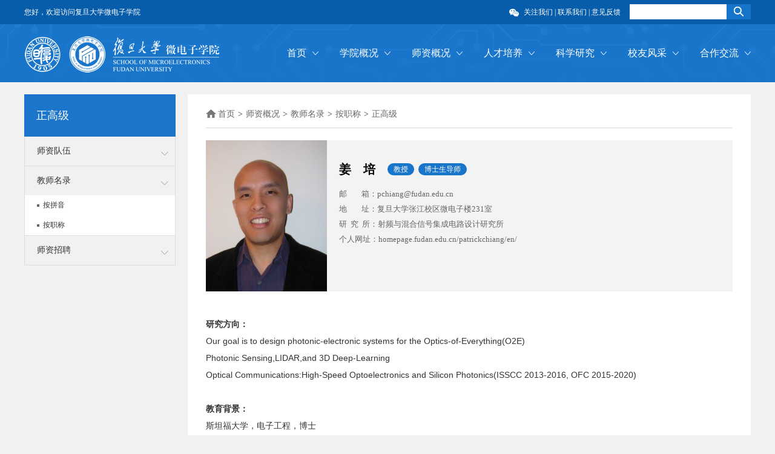

--- FILE ---
content_type: text/html
request_url: https://sme.fudan.edu.cn/5f/e4/c31133a352228/page.htm
body_size: 6233
content:
<!DOCTYPE html>
<html  class="webplus-page"  >
<head>
<meta charset="utf-8" />
<meta http-equiv="X-UA-Compatible" content="IE=edge,chrome=1"/>
<meta name="viewport" content="width=device-width,user-scalable=0,initial-scale=1.0, minimum-scale=1.0, maximum-scale=1.0"/>
<title>姜　培</title>
<meta name="keywords" content="复旦大学微电子学院">
<meta name="description" content="复旦大学" >
<meta name="description" content="研究方向：Ourgoalistodesignphotonic-electronicsystemsfortheOptics-of-Everything(O2E)PhotonicSensing,LIDAR,and3DDeep-LearningOpticalCommunications:High-SpeedOptoelectronicsandSiliconPhotonics(ISSCC2013-2016,OFC2015-2020)教育背景：斯坦福大学，电子工程，博士斯坦福大学，物理学，硕士加利福尼亚大学伯克利分校，电子工程与计算机科学，本科学术经历：2013年3月-至今复旦大学，教授2006年9月-2019年9俄勒冈州立大学，助理教授/副教授荣誉称号：“杰出青年教授奖”，美国国家科学基金会，模拟辅助传感和修复实现接近阈值的计算，2012最佳论文奖，IEEE定制集成电路会议，“一种由RF能量采集供电的近阈值多节点无线体域网络传感器”，2012“EarlyCAREERAward”，美国能源部，“可持续硅：用于极端规模计算的高效节能VLSI接口(Acceptancerate4%;750,000/5" />

<link type="text/css" href="/_css/_system/system.css" rel="stylesheet"/>
<link type="text/css" href="/_js/_portletPlugs/sudyNavi/css/sudyNav.css" rel="stylesheet" />
<link type="text/css" href="/_js/_portletPlugs/datepicker/css/datepicker.css" rel="stylesheet" />
<link type="text/css" href="/_js/_portletPlugs/simpleNews/css/simplenews.css" rel="stylesheet" />

<script language="javascript" src="/_js/jquery.min.js" sudy-wp-context="" sudy-wp-siteId="716"></script>
<script language="javascript" src="/_js2/loadStyle.js" sys-path="/_upload/site/1/style/71/71.css"  site-path="/_upload/site/02/cc/716/style/796/796.css" ></script>
<script language="javascript" src="/_js2/grayscale.js"   ></script>
<script language="javascript" src="/_js/jquery.sudy.wp.visitcount.js"></script>
<script type="text/javascript" src="/_js/_portletPlugs/sudyNavi/jquery.sudyNav.js"></script>
<script type="text/javascript" src="/_js/_portletPlugs/datepicker/js/jquery.datepicker.js"></script>
<script type="text/javascript" src="/_js/_portletPlugs/datepicker/js/datepicker_lang_HK.js"></script>
<script type="text/javascript" src="/_upload/tpl/0d/29/3369/template3369/extends/extends.js"></script>
<link rel="stylesheet" href="/_upload/tpl/0d/29/3369/template3369/css/style_1.css" />
<link rel="stylesheet" href="/_upload/tpl/0d/29/3369/template3369/wzy.css" />
<link rel="stylesheet" href="/_upload/tpl/0d/29/3369/template3369/css/common.css" />
<link href="/_upload/tpl/0d/29/3369/template3369/css/layui.css" type="text/css" rel="stylesheet"/>
<link rel="stylesheet" href="/_upload/tpl/0d/29/3369/template3369/mobile.css" type="text/css"/>
<link rel="stylesheet" href="/_upload/tpl/0d/29/3369/template3369/media.css" type="text/css"/>
</head>
<body>
<div class="wrapper header">
  <div class="topbar">
    <div class="w1200 inner clearfix">
      <div class="mod clearfix">
        <div class="welcome fl">您好，欢迎访问复旦大学微电子学院</div>
        <div class="search fr">
          <div frag="窗口01" portletmode="search"><div class="wp-search clearfix">
              <form action="/_web/_search/api/search/new.rst?locale=zh_CN&request_locale=zh_CN&_p=YXM9NzE2JnQ9MzM2OSZkPTExMTkxJnA9MyZmPTI5NTYyJmE9MCZtPVNOJnxibm5Db2x1bW5WaXJ0dWFsTmFtZT0yOTU2MiY_" method="post" target="_blank">
                
                  <input name="keyword" class="search-title text fl" type="text" value="" onblur="if(this.value == '') { this.value = ''; }" onfocus="if(this.value == '') { this.value = ''; }" placeholder=""/>
                
                
                  <input name="submit" class="search-submit submit fl" id="btnSearch" type="submit" value=""/>
                
              </form>
            </div></div>
        </div>
        <div class="link fr"> <img src="/_upload/tpl/0d/29/3369/template3369/picture/icon-wx.png" class="wx-icon">
          <div frag="窗口02" class="gzwm"><div id="wp_news_w02"> 
 
             
            <a class="topwx" href="javascript:void(0);"> <a href='/ba/c6/c29556a309958/page.htm' target='_blank' title='关注我们'>关注我们</a>
            <div class="wx-fix"> <img src="/_upload/article/images/ef/c5/bbf5b6b24d6183c89ee1e5fc64cb/f2a6e5b4-4801-4d86-9569-b080099f31aa.png"> </div>
            </a> 
             
          </div> 
</div>
          <div class="site-rale" frag="窗口03"> 
            
            
            <ul data-nav-aside='{"title":"语言","index":1}'>
              
              <li class="links i1"> <span class="v_line">|</span> <a href="/29557/list.htm" title="联系我们">联系我们</a></li>
              
              <li class="links i2"> <span class="v_line">|</span> <a href="/29558/list.htm" title="意见反馈">意见反馈</a></li>
              
            </ul>
             
            
          </div>
        </div>
      </div>
    </div>
  </div>
</div>
<div class="wrapper nav_o">
  <div class="w1200 inner clearfix">
    <div class="mod clearfix"> <a class="navi-aside-toggle"></a>
      <div class="logo sitelogo fl" frag="窗口04" portletmode="simpleSiteAttri"> <a href="/main.htm"><img src="/_upload/tpl/0d/29/3369/template3369/picture/logo.png"></a> </div>
      <div class="nav wp-navi  fr">
        <div class="inner">
          <div class="navlist">
            <div class="wp-window" frag="窗口1">
               
                
                <ul class="wp-menu" data-nav-aside='{"title":"导航","index":0}'>
                  
                  <li class="menu-item i1"><a class="menu-link" href="http://sme.fudan.edu.cn/main.htm" target="_self">首页</a> 
                     
                  </li>
                  
                  <li class="menu-item i2"><a class="menu-link" href="/29349/list.htm" target="_self">学院概况</a> 
                     
                    <em class="menu-switch-arrow"></em>
                    <ul class="sub-menu topsnav">
                      
                      <li class="sub-item i2-1"><a class="sub-link" href="/29580/list.htm" target="_self">学院简介</a></li>
                      
                      <li class="sub-item i2-2"><a class="sub-link" href="/29581/list.htm" target="_self">现任领导</a></li>
                      
                      <li class="sub-item i2-3"><a class="sub-link" href="/29582/list.htm" target="_self">治理架构</a></li>
                      
                      <li class="sub-item i2-4"><a class="sub-link" href="/29583/list.htm" target="_self">职能部门</a></li>
                      
                    </ul>
                     
                  </li>
                  
                  <li class="menu-item i3"><a class="menu-link" href="/29350/list.htm" target="_self">师资概况</a> 
                     
                    <em class="menu-switch-arrow"></em>
                    <ul class="sub-menu topsnav">
                      
                      <li class="sub-item i3-1"><a class="sub-link" href="/29560/list.htm" target="_self">师资队伍</a></li>
                      
                      <li class="sub-item i3-2"><a class="sub-link" href="http://sme.fudan.edu.cn/apy/list.htm" target="_self">教师名录</a></li>
                      
                      <li class="sub-item i3-3"><a class="sub-link" href="/29563/list.htm" target="_self">师资招聘</a></li>
                      
                    </ul>
                     
                  </li>
                  
                  <li class="menu-item i4"><a class="menu-link" href="/29351/list.htm" target="_self">人才培养</a> 
                     
                    <em class="menu-switch-arrow"></em>
                    <ul class="sub-menu topsnav">
                      
                      <li class="sub-item i4-1"><a class="sub-link" href="/29587/list.htm" target="_self">本科生教育</a></li>
                      
                      <li class="sub-item i4-2"><a class="sub-link" href="/29588/list.htm" target="_self">研究生教育</a></li>
                      
                      <li class="sub-item i4-3"><a class="sub-link" href="/29589/list.htm" target="_self">招生信息</a></li>
                      
                      <li class="sub-item i4-4"><a class="sub-link" href="/29590/list.htm" target="_self">学生风采</a></li>
                      
                      <li class="sub-item i4-5"><a class="sub-link" href="/29591/list.htm" target="_self">生涯发展</a></li>
                      
                      <li class="sub-item i4-6"><a class="sub-link" href="/29592/list.htm" target="_self">实践基地</a></li>
                      
                    </ul>
                     
                  </li>
                  
                  <li class="menu-item i5"><a class="menu-link" href="/29352/list.htm" target="_self">科学研究</a> 
                     
                    <em class="menu-switch-arrow"></em>
                    <ul class="sub-menu topsnav">
                      
                      <li class="sub-item i5-1"><a class="sub-link" href="/29430/list.htm" target="_self">平台建设</a></li>
                      
                      <li class="sub-item i5-2"><a class="sub-link" href="/29431/list.htm" target="_self">研究进展</a></li>
                      
                      <li class="sub-item i5-3"><a class="sub-link" href="/29432/list.htm" target="_self">讲座信息</a></li>
                      
                      <li class="sub-item i5-4"><a class="sub-link" href="/29433/list.htm" target="_self">资讯动态</a></li>
                      
                    </ul>
                     
                  </li>
                  
                  <li class="menu-item i6"><a class="menu-link" href="/29353/list.htm" target="_self">校友风采</a> 
                     
                    <em class="menu-switch-arrow"></em>
                    <ul class="sub-menu topsnav">
                      
                      <li class="sub-item i6-1"><a class="sub-link" href="/29593/list.htm" target="_self">母校发展</a></li>
                      
                      <li class="sub-item i6-2"><a class="sub-link" href="/29594/list.htm" target="_self">校友动态</a></li>
                      
                      <li class="sub-item i6-3"><a class="sub-link" href="/29595/list.htm" target="_self">校友合影</a></li>
                      
                    </ul>
                     
                  </li>
                  
                  <li class="menu-item i7"><a class="menu-link" href="/29354/list.htm" target="_self">合作交流</a> 
                     
                    <em class="menu-switch-arrow"></em>
                    <ul class="sub-menu topsnav">
                      
                      <li class="sub-item i7-1"><a class="sub-link" href="/29602/list.htm" target="_self">社会服务</a></li>
                      
                      <li class="sub-item i7-2"><a class="sub-link" href="/29603/list.htm" target="_self">国际会议</a></li>
                      
                      <li class="sub-item i7-3"><a class="sub-link" href="/29604/list.htm" target="_self">引智基地</a></li>
                      
                    </ul>
                     
                  </li>
                  
                </ul>
                 
              
            </div>
          </div>
        </div>
      </div>
    </div>
  </div>
</div>
<!--aside导航-->
<div class="wp-navi-aside" id="wp-navi-aside">
  <div class="aside-inner">
    <div class="navi-aside-wrap"></div>
  </div>
  <div class="navi-aside-mask"></div>
</div>
<div class="wrapper page">
  <div class="w1200 inner clearfix">
    <div class="mod clearfix">
    <div class="page-l col_menu fl">
        <div class="col_menu_head">
          <div class="top" frag="窗口3" portletmode="simpleColumnAttri">正高级</div>
          <a class="column-switch"></a> </div>
        <div class="col_menu_con" frag="面板4">            
        <div class="leftnav col_list" frag="窗口4" portletmode="simpleColumnList">
                 
        
          <ul class="wp_listcolumn">
            
            <li class="wp_column column-1 "> <a class="class column-1 " target="_self" href="/29560/list.htm">师资队伍</a>
             
            </li>
            
            <li class="wp_column column-2 parent"> <a class="class column-2 parent" target="_self" href="http://sme.fudan.edu.cn/apy/list.htm">教师名录</a>
            
              <div class="sub_list drop"> 
              
              <a class="class column-2-1 " target="_self" href="/apy/list.htm">按拼音</a>
              
              <a class="class column-2-2 parent" target="_self" href="/azc_31108/list.htm">按职称</a>
              
                </div>
               
            </li>
            
            <li class="wp_column column-3 "> <a class="class column-3 " target="_self" href="/29563/list.htm">师资招聘</a>
             
            </li>
            
          </ul>
           
         
        </div></div>
      </div>
    <div class="col_news fr">
      <div class="page-r">
      <div class="path" frag="窗口5" portletmode="simpleColumnAttri"> <a href="/main.htm" target="_self">首页</a><span class='possplit'>&nbsp;&nbsp;</span><a href="/29350/list.htm" target="_self">师资概况</a><span class='possplit'>&nbsp;&nbsp;</span><a href="http://sme.fudan.edu.cn/apy/list.htm" target="_self">教师名录</a><span class='possplit'>&nbsp;&nbsp;</span><a href="/azc_31108/list.htm" target="_self">按职称</a><span class='possplit'>&nbsp;&nbsp;</span><a href="/31133/list.htm" target="_self">正高级</a> </div>
      <div class="newscontent" frag="窗口6" portletmode="simpleArticleAttri">       
<div class="wzzd clearfix">
<div class="news_imgs"><img src='/_upload/article/images/31/07/f04f5149438eb8001eb9f083f180/5aaba526-a871-4707-b285-c3ef103a03d1_s.jpg'  /></div>

<div class="news_wz">
<div class="news_con">
<div class="top2 ">
<div class="news_title">姜　培</div>
<div class="bq">
<div class="bqzd">
<span class="zcbt">教授</span>
<span class="zcbt">博士生导师</span>
<span class="zcbt"></span>
</div>
</div>
</div>
<div class="dbxx"><div class="t1">电&nbsp;&nbsp;&nbsp;&nbsp;&nbsp;&nbsp;&nbsp;&nbsp;话：</div><div class="t2"></div></div>
<div class="dbxx"><div class="t3">邮&nbsp;&nbsp;&nbsp;&nbsp;&nbsp;&nbsp;&nbsp;&nbsp;箱：</div><div class="t4">pchiang@fudan.edu.cn</div></div>
<div class="dbxx"><div class="t5">地&nbsp;&nbsp;&nbsp;&nbsp;&nbsp;&nbsp;&nbsp;&nbsp;址：</div><div class="t6">复旦大学张江校区微电子楼231室</div></div>
<div class="dbxx"><div class="t7">研&nbsp;&nbsp;究&nbsp;&nbsp;所：</div><div class="t8">射频与混合信号集成电路设计研究所</div></div>
<div class="dbxx">个人网址：homepage.fudan.edu.cn/patrickchiang/en/</div>
</div>
</div>

</div>




        <div class="news-content">
        <div class='wp_articlecontent'><p style="padding:0px;color:#333333;font-family:microsoft yahei, simsun, arial,helvetica,sans-serif;font-size:14px;text-align:justify;background-color:#ffffff;margin-top:0px;margin-bottom:0px;"><strong style="margin:0px;padding:0px;">研究方向：</strong></p><p style="padding:0px;color:#333333;font-family:microsoft yahei, simsun, arial,helvetica,sans-serif;font-size:14px;text-align:justify;background-color:#ffffff;margin-top:0px;margin-bottom:0px;">Our goal is to design photonic-electronic systems for the Optics-of-Everything(O2E)</p><p style="padding:0px;color:#333333;font-family:microsoft yahei, simsun, arial,helvetica,sans-serif;font-size:14px;text-align:justify;background-color:#ffffff;margin-top:0px;margin-bottom:0px;">Photonic Sensing,LIDAR,and 3D Deep-Learning</p><p style="padding:0px;color:#333333;font-family:microsoft yahei, simsun, arial,helvetica,sans-serif;font-size:14px;text-align:justify;background-color:#ffffff;margin-top:0px;margin-bottom:0px;">Optical Communications:High-Speed Optoelectronics and Silicon Photonics(ISSCC 2013-2016, OFC 2015-2020)</p><p style="padding:0px;color:#333333;font-family:microsoft yahei, simsun, arial,helvetica,sans-serif;font-size:14px;text-align:justify;background-color:#ffffff;margin-top:0px;margin-bottom:0px;"><br style="margin:0px;padding:0px;" /></p><p style="padding:0px;color:#333333;font-family:microsoft yahei, simsun, arial,helvetica,sans-serif;font-size:14px;text-align:justify;background-color:#ffffff;margin-top:0px;margin-bottom:0px;"><strong style="margin:0px;padding:0px;">教育背景：</strong></p><p style="padding:0px;color:#333333;font-family:microsoft yahei, simsun, arial,helvetica,sans-serif;font-size:14px;text-align:justify;background-color:#ffffff;margin-top:0px;margin-bottom:0px;">斯坦福大学，电子工程，博士</p><p style="padding:0px;color:#333333;font-family:microsoft yahei, simsun, arial,helvetica,sans-serif;font-size:14px;text-align:justify;background-color:#ffffff;margin-top:0px;margin-bottom:0px;">斯坦福大学，物理学，硕士</p><p style="padding:0px;color:#333333;font-family:microsoft yahei, simsun, arial,helvetica,sans-serif;font-size:14px;text-align:justify;background-color:#ffffff;margin-top:0px;margin-bottom:0px;">加利福尼亚大学伯克利分校，电子工程与计算机科学，本科</p><p style="padding:0px;color:#333333;font-family:microsoft yahei, simsun, arial,helvetica,sans-serif;font-size:14px;text-align:justify;background-color:#ffffff;margin-top:0px;margin-bottom:0px;"><br style="margin:0px;padding:0px;" /></p><p style="padding:0px;color:#333333;font-family:microsoft yahei, simsun, arial,helvetica,sans-serif;font-size:14px;text-align:justify;background-color:#ffffff;margin-top:0px;margin-bottom:0px;"><strong style="margin:0px;padding:0px;">学术经历：</strong></p><p style="padding:0px;color:#333333;font-family:microsoft yahei, simsun, arial,helvetica,sans-serif;font-size:14px;text-align:justify;background-color:#ffffff;margin-top:0px;margin-bottom:0px;"><span class="date" style="margin:2px 5px 2px 0px;padding:2px 8px;display:inline-block;width:170px;background:rgba(238, 238, 238, 0.933);border-radius:2px;color:#444444;">2013年3月-至今</span>复旦大学，教授</p><p style="padding:0px;color:#333333;font-family:microsoft yahei, simsun, arial,helvetica,sans-serif;font-size:14px;text-align:justify;background-color:#ffffff;margin-top:0px;margin-bottom:0px;"><span class="date" style="margin:2px 5px 2px 0px;padding:2px 8px;display:inline-block;width:170px;background:rgba(238, 238, 238, 0.933);border-radius:2px;color:#444444;">2006年9月-2019年9</span>俄勒冈州立大学，助理教授/副教授</p><p style="padding:0px;color:#333333;font-family:microsoft yahei, simsun, arial,helvetica,sans-serif;font-size:14px;text-align:justify;background-color:#ffffff;margin-top:0px;margin-bottom:0px;"><br style="margin:0px;padding:0px;" /></p><p style="padding:0px;color:#333333;font-family:microsoft yahei, simsun, arial,helvetica,sans-serif;font-size:14px;text-align:justify;background-color:#ffffff;margin-top:0px;margin-bottom:0px;"><strong style="margin:0px;padding:0px;">荣誉称号：</strong></p><p style="padding:0px;color:#333333;font-family:microsoft yahei, simsun, arial,helvetica,sans-serif;font-size:14px;text-align:justify;background-color:#ffffff;margin-top:0px;margin-bottom:0px;">“杰出青年教授奖”， 美国国家科学基金会，模拟辅助传感和修复实现接近阈值的计算，2012</p><p style="padding:0px;color:#333333;font-family:microsoft yahei, simsun, arial,helvetica,sans-serif;font-size:14px;text-align:justify;background-color:#ffffff;margin-top:0px;margin-bottom:0px;">最佳论文奖，IEEE定制集成电路会议，“一种由RF能量采集供电的近阈值多节点无线体域网络传感器”，2012</p><p style="padding:0px;color:#333333;font-family:microsoft yahei, simsun, arial,helvetica,sans-serif;font-size:14px;text-align:justify;background-color:#ffffff;margin-top:0px;margin-bottom:0px;">“Early CAREER Award”， 美国能源部，“可持续硅：用于极端规模计算的高效节能VLSI接口(Acceptance rate &lt; 4%; 750,000/5-years.)”，2010</p><p style="padding:0px;color:#333333;font-family:microsoft yahei, simsun, arial,helvetica,sans-serif;font-size:14px;text-align:justify;background-color:#ffffff;margin-top:0px;margin-bottom:0px;"><br style="margin:0px;padding:0px;" /></p><p style="padding:0px;color:#333333;font-family:microsoft yahei, simsun, arial,helvetica,sans-serif;font-size:14px;text-align:justify;background-color:#ffffff;margin-top:0px;margin-bottom:0px;"><strong style="margin:0px;padding:0px;">科研获奖：</strong></p><p style="padding:0px;color:#333333;font-family:microsoft yahei, simsun, arial,helvetica,sans-serif;font-size:14px;text-align:justify;background-color:#ffffff;margin-top:0px;margin-bottom:0px;">发表200 +会议/期刊/专利（20 ISSCC/JSSC论文）</p><p style="padding:0px;color:#333333;font-family:microsoft yahei, simsun, arial,helvetica,sans-serif;font-size:14px;text-align:justify;background-color:#ffffff;margin-top:0px;margin-bottom:0px;">部分专利获得：40+ National/International Patents</p><p><br /></p></div>
        </div>
 
      </div></div>
    </div>
  </div>
</div></div>
<div class="wrapper footer">
  <div class="w1200 inner clearfix">
    <div class="mod clearfix">
      <div class="fl">
        <div class="f-nav" frag="窗口91"> 
           
          <span class="v_line i1">|</span> <a href="/29349/list.htm" title="学院概况">学院概况 </a> 
           
          <span class="v_line i2">|</span> <a href="/29560/list.htm" title="师资队伍">师资队伍 </a> 
           
          <span class="v_line i3">|</span> <a href="/29351/list.htm" title="人才培养">人才培养 </a> 
           
          <span class="v_line i4">|</span> <a href="/29352/list.htm" title="科学研究">科学研究 </a> 
           
          <span class="v_line i5">|</span> <a href="/29353/list.htm" title="校友风采">校友风采 </a> 
           
          <span class="v_line i6">|</span> <a href="/29354/list.htm" title="合作交流">合作交流 </a> 
           
        </div>
        <div style="color: #bbbbbb;" frag="窗口92"><!-- No Data --></div>
        <div class="copy" frag="窗口93" portletmode="simpleSiteAttri">
          <p style="padding-top:10px;font-size:12px">Copyright© 2018-2020 复旦大学微电子学院</p>
        </div>
      </div>
      <div class="fr" frag="窗口94"><div id="wp_news_w94"> 
 
         
        <img src="/_upload/article/images/ed/1b/b79726e04ca3b90b19292e0f16c2/c76f0765-f722-4049-8948-378d30f0fe77.jpg" alt="微信关注我们">
        <p>微信关注我们</p>
         
      </div> 
</div>
    </div>
  </div>
</div>
<script>
//更新次数
setInfoViewNums("1150", "#visiternums");
			
$(window).scroll(function(){
				var top=$(document).scrollTop();
				console.log(top);
				if(top>400){
					$('.page-l').addClass('page-l-fixed')
				}
				else{
					$('.page-l').removeClass('page-l-fixed')
				}
			});
		</script>
</body>
<script type="text/javascript" src="/_upload/tpl/0d/29/3369/template3369/js/app.js"></script> 
<script type="text/javascript">
$(function(){
	// 初始化SDAPP
	new SDAPP({
		"menu":{
			type:"slide,aside"
		}
	});
});
var temp = $('.t2').html();
if (temp == '') {
//隐藏你想隐藏的DIV
//例子
$('.t1').hide()
}
</script>
<script type="text/javascript">
$(function(){
    $(".possplit").html(">");
})

var temp = $('.t4').html();
if (temp == '') {
//隐藏你想隐藏的DIV
//例子
$('.t3').hide()
}
</script>
<script type="text/javascript">
$(function(){
    $(".possplit").html(">");
})
var temp = $('.t6').html();
if (temp == '') {
//隐藏你想隐藏的DIV
//例子
$('.t5').hide()
}
</script>
<script type="text/javascript">
$(function(){
    $(".possplit").html(">");
})
var temp = $('.t8').html();
if (temp == '') {
//隐藏你想隐藏的DIV
//例子
$('.t7').hide()
}
</script>
<script type="text/javascript">
$(function(){
    $(".possplit").html(">");
})
</script>
</html>

 <img src="/_visitcount?siteId=716&type=3&articleId=352228" style="display:none" width="0" height="0"/>

--- FILE ---
content_type: text/css
request_url: https://sme.fudan.edu.cn/_upload/tpl/0d/29/3369/template3369/css/style_1.css
body_size: 4837
content:

body {font:14px/1.8 "microsoft yahei","Simsun","arial,helvetica,sans-serif" !important;color:#333;background:#f1f1f1;}
* {margin:0;padding:0;}
a {outline:0;text-decoration:none;color:#333;}
a:hover {color:#085DAB !important;}
img {border:0;vertical-align:middle;outline:0;}
h1,h2,h3 {font-weight:normal;}
ul,li {list-style-type:none;}
.clearfix {zoom:1;}
.clearfix:after {clear:both;content:'';display:block;width:0;height:0;visibility:hidden;}
.w1200 {width:1200px;margin:0 auto;position:relative;}
.fl {float:left;}
.fr {float:right;}
.header {position:relative;z-index:1111;}
.topbar {height:40px;line-height:40px;font-size:12px;background:#085dab;color:#fff;}
.topbar a {color:#fff;}
.topbar a:hover {color:#fff !important;}
.wx-icon {margin-top:0px;margin-right:5px;}
.topbar .link {margin-right:15px;position:relative;}
.topbar .search .text {width:150px;height:25px;padding:0 5px;border:0;outline:0;}
.topbar .search {margin-top:7px;}
.topbar .search .submit {width:40px;height:25px;background:#1575ca url(../images/icon-search.png) no-repeat;outline:0;border:0;cursor:pointer;}
.topbar .search .submit:hover {background:#1d87e4 url(../images/icon-search.png) no-repeat;}
.nav_o {height:96px;background:#1875ca url(../images/navbg.png) no-repeat center center;position:relative;z-index:10;}
.nav_o .logo img {margin-top:20px;}
.nav .navlist {font-size:16px;margin-top:33px;}
.nav .navlist li.menu-item {float:left;background:url(../images/nav-arrow.png) no-repeat center right;padding:0 20px;height:30px;line-height:30px;position:relative;margin-left:15px;}
.nav .navlist li.menu-item a {color:#fff;}
.nav .navlist li.menu-item a:hover {color:#cde3f7 !important;}
.nav .navlist li.menu-item .topsnav {position:absolute;background:#1875ca;left:0;right:0;font-size:14px;text-align:center;top:30px;display:none;}
.nav .navlist li.menu-item:hover .topsnav {display:block;}
.nav .navlist li.menu-item .topsnav a {display:block;line-height:36px;height:36px;}
.slider {position:relative;}
.slider .bd ul {width:100% !important;}
.slider .bd li {width:100% !important;height:500px;overflow:hidden;text-align:center;}
.slider .bd li a {display:block;height:500px;}
.slider .bd li .title {color:#fff;height:46px;line-height:46px;font-size:18px;background:url(../images/slider-titlebg.png) repeat-x;position:absolute;bottom:0;width:100%;text-align:left;}
.slider .hd {position:absolute;width:100%;text-align:center;font-size:0;bottom:56px;line-height:11px;}
.slider .hd li {display:inline-block;*display:inline;*zoom:1;margin:0 3px;width:11px;height:11px;cursor:pointer;border-radius:50%;background:#aaaaaa;}
.slider .hd li.on {background:#eeeeee;color:#fff;}
.title {border-bottom:1px solid #ddd;height:39px;line-height:39px;}
.title h3 {font-size:20px;font-weight:normal;border-bottom:1px solid #1b75ca;margin-bottom:-1px;}
.title a img {padding:10px;}
.section1 {padding:20px 30px;background:#fff;margin-bottom:30px;}
.section1 ul li {float:left;line-height:30px;width:250px;margin-right:46px;margin-top:30px;}
.section1 .hd {position:absolute;left:120px;top:27px;}
.section1 .pageState {font-size:12px;margin-right:10px;color:#999;}
.section1 .hd .prev,.section1 .hd .next {display:block;width:5px;height:9px;float:right;margin-right:5px;margin-top:10px;overflow:hidden;cursor:pointer;background:url(../images/arrow.png) 0 0 no-repeat;}
.section1 .hd .next {background-position:0 -50px;}
.section1 .hd .prevStop {background-position:-60px 0;}
.section1 .hd .nextStop {background-position:-60px -50px;}
.section1 .hd ul {float:right;overflow:hidden;zoom:1;margin-top:10px;zoom:1;}
.section1 .hd ul li {float:left;width:9px;height:9px;overflow:hidden;margin-right:5px;text-indent:-999px;cursor:pointer;background:url(../images/icocircle.png) 0 -9px no-repeat;line-height:inherit;margin-top:0;}
.section1 .hd ul li.on {background-position:0 0;}
.section1 .bd {width:1140px;overflow:hidden;}
.section1 ul li img {width:250px;height:166px;}
.section1 ul li a {display:block;}
.section1 ul li:hover h3 {color:#085DAB;}
.section1 ul li p {font-size:12px;color:#666;}
.section1 ul li h3 {line-height:1.5;margin:10px 0 5px 0;font-size:14px;height:42px;overflow:hidden;}
.section2 {margin-bottom:30px;}
.s2-1 {padding:20px 30px;background:#fff;width:590px;}
.s2-1 ul li {margin-top:20px;}
.s2-1 ul li .date1 {width:80px;height:30px;text-align:center;line-height:30px;background:#1b75ca;color:#fff;}
.s2-1 ul li .date2 {width:78px;height:29px;text-align:center;line-height:30px;border:1px solid #ddd;border-top:0;}
.s2-1 ul li .date {width:80px;}
.s2-1 ul li .content {width:500px;position:relative;}
.s2-1 ul li .content a {display:block;overflow:hidden;width:470px;}
.s2-1 ul li .content span {background:#da3838;font-size:12px;margin-right:4px;color:#fff;padding:0 4px;}
.s2-1 ul li p {height:25px;overflow:hidden;color:#666;}
.s2-2 {padding:20px 30px;background:#fff;width:460px;height:280px;background:#fff url(../images/jiangzuo.png) no-repeat top right;}
.s2-2 ul li {margin-top:12px;margin-left:10px;}
.s2-2 ul li a {padding-left:15px;height:25px;overflow:hidden;display:block;background:url(../images/jz-dot.png) no-repeat center left;}
.s2-2 ul li p {padding-left:15px;color:#666;font-size:12px;}
.s3-1 {padding:20px 30px;background:#fff;width:590px;}
.s3-2 {padding:20px 30px;background:#fff;width:460px;}
.s3-1 li {height:40px;margin-top:20px;}
.s3-1 li .tag {width:84px;height:40px;line-height:40px;background:#c4dff9;color:#0058ac;text-align:center;}
.s3-1 li .date {color:#666;height:40px;line-height:40px;}
.s3-1 li a {line-height:24px;height:24px;overflow:hidden;margin:6px 0;display:block;width:400px;margin-left:10px;}
.s3-2 ul li {width:115px;float:left;height:160px;background:#1875ca;margin-top:20px;text-align:center;color:#fff;}
.s3-2 ul li a {display:block;}
.s3-2 ul li img {margin-top:40px;margin-bottom:10px;}
.s3-2 ul li p {color:#fff;}
.s3-2 ul li.sec p {color:#555;}
.s3-2 ul li:hover {background:#085dab;}
.s3-2 ul li.sec {background:#eeeeee;}
.s3-2 ul li.sec:hover {background:#ddd;}
.title a {background:url(../images/icon-right.png) no-repeat center center;display:block;width:10px;height:20px;padding:10px;}
.title a:hover {background:url(../images/icon-right-on.png) no-repeat center center;}
.f-link {padding:20px 30px;background:#fff;margin-top:30px;margin-bottom:30px;}
.f-link li {float:left;padding-left:40px;line-height:32px;height:32px;margin-right:30px;background:url(../images/icon-link.png) no-repeat center left;margin-top:20px;}
.link li:hover {background:url(../images/icon-link-on.png) no-repeat center left;}
.footer {padding:30px 0;background:#333333;}
.footer .fl {width:800px;}
.footer .fr {width:400px;text-align:right;color:#bbb;}
.footer .f-nav {color:#bbbbbb;margin-bottom:10px;}
.footer .f-nav a {color:#bbbbbb;}
.footer .f-nav a:hover {color:#fff !important;}
.footer .copy {color:#777777;}
.fixnav {position:fixed;z-index:2222;right:0;top:50%;background:#fff;padding-bottom:0;margin-top:-200px;box-shadow:0px 0px 10px 0px rgba(0,0,0,0.2);}
.fixnav .toplink {display:block;padding:6px;}
.fixnav img {width:160px;height:80px;border:1px solid #fff;}
.fixnav .toplink:hover {background:#eee;}
.fixnav .close-fixnav {display:block;background:#eee;text-align:center;color:#999;padding:2px 0;font-size:12px;}
.wx-fix {position:absolute;top:40px;z-index:222;left:-10px;padding:5px;background:#fff;display:none;}
.topwx:hover .wx-fix {display:block;}
.page {margin:20px 0;}
.page-l {width:250px;}
.page-l .top {height:70px;line-height:70px;background:#1b75ca;padding:0 20px;font-size:18px;color:#fff;}
.leftnav {border-left:1px solid #ddd;border-right:1px solid #ddd;border-bottom:1px solid #ddd;}
.leftnav ul li {line-height:48px;border-top:1px solid #ddd;background-image:url(../images/left-nav-arrow-down.png);background-repeat:no-repeat;background-position:225px 25px;}
.leftnav ul li.on {background-image:url(../images/left-nav-arrow-up.png);}
.leftnav ul li.this {background-color:#e8e8e8;}
.leftnav ul li.this a {color:#0058AC;}
.leftnav ul li a {display:block;padding-left:20px;padding-right:40px;}
.leftnav ul li a.on {color:#085DAB !important;}
.leftnav ul li:first-child {border-top:0;}
.leftnav ul li .drop {background:#fff;}
.leftnav ul li .drop a {background:url(../images/leftnavdot.png) no-repeat center left;margin-left:20px;display:block;font-size:12px;margin-top:0;line-height:1.8;padding:6px 20px 6px 10px;overflow:hidden;}
.page-r {padding:20px 30px;background:#fff;min-height:600px;}
.page-r {text-align:justify;}
.path .home {background:url(../images/icon-home.png) no-repeat center left;padding-left:20px;}
.path a {color:#666;}
.path a:hover {color:#085dab;}
.path {border-bottom:1px solid #ddd;padding-bottom:10px;}
.newslist {padding:15px 0;}
.newslist li {background:url(../images/leftnavdot.png) no-repeat center left;padding-left:12px;line-height:48px;border-top:1px dashed #ddd;margin:0 5px;}
.newslist li:first-child {border-top:0;}
.newslist li a {display:block;width:80%;overflow:hidden;height:48px;white-space: nowrap;overflow: hidden;text-overflow: ellipsis;}
.newslist li .fll:hover {color:#000 !important;}
.newslist li .date {display:block;color:#666;}
.pagenav {margin-top:30px;text-align:center;font-size:0;}
.pagenav .no-list {font-size:14px;color:#666;}
.pagenav a {border:1px solid #ddd;padding:2px 8px;display:inline-block;*display:inline;*zoom:1;margin-left:8px;font-size:14px;}
.news-title {font-size:20px;color:#27537d;text-align:center;font-weight:bold;padding:30px 0 10px 0;max-width:650px;margin:0 auto;}
.news-tag {text-align:center;color:#999;margin-bottom:20px;}
.news-content {line-height:2;}
.news-content img {max-width:550px;}
.news-content p {background:transparent !important;}
.news-link {margin:50px 0 20px 0;}
.news-link-line {background:#ececec;line-height:42px;padding:0 10px;margin-bottom:1px;}
.news-link-line a {display:block;float:right;height:42px;overflow:hidden;width:700px;}
.news-link-line a span {color:#0058AC;}
.ab-slider {position:relative;height:320px;overflow:hidden;}
.ab-slider .hd {position:absolute;bottom:20px;right:30px;z-index:11;}
.ab-slider .hd {font-size:0;}
.ab-slider .hd li {width:11px;height:11px;background:#aaa;border-radius:50%;display:inline-block;margin-left:10px;}
.about {margin-top:20px;}
.ab-slider .hd li.on {background:#0058AC;}
.ab-des {position:absolute;bottom:0;background:url('../images/desbg.png') repeat;padding:15px 20px;width:300px;right:0;line-height:20px;}
.ab-des p {font-size:12px;}
.about-content {margin:20px 0;}
.ab-title {font-size:24px;color:#000;margin-bottom:10px;font-weight:300;}
.page-l-fixed {position:fixed;top:0;float:left;}
.leader-table {border-collapse:collapse;border-spacing:0;}
.leader-table th {border-bottom:1px solid #EBEBEB;border-top:1px solid #EBEBEB;font-size:14px;padding:10px 20px;text-align:center;background:#f7f7f7;}
.leader-table td {padding:10px 20px;text-align:center;border:1px solid #eee;border-right:0;}
.leader-table td:first-child {border-left:0;}
.leader-table .atd2 {text-align:justify;width:100px;display:inline-block;height:20px;overflow:hidden;}
.leader-table .atd1 {text-align:justify;width:45px;display:inline-block;height:20px;overflow:hidden;}
.leader-table .adt1i {width:100%;display:inline-block;}
.about-content h3 {margin-top:30px;font-weight:bold;}
.about-content h3:first-child {margin-top:0;}
.about-content p .linkbg {background:url(../images/teachlinkbg.png) no-repeat center right;padding-right:18px;}
.teacher-menu {}
.teacher-menu .index {font-weight:bold;padding:5px 0;margin-top:20px;}
.teacher-menu p {margin:5px 0;}
.teacher-menu a {margin:15px 0;display:block;}
.teacher-menu span {padding:2px 5px;background:#eee;display:inline-block;width:20px;text-align:center;margin-right:10px;}
.tm-title {font-size:16px;font-weight:bold;}
.teacher-menu .index-fir {margin-top:0;}
.tm-title-sec {margin-top:20px;}
.ab-pic-new-title {margin-top:40px;color:#666;border-bottom:1px solid #ddd;padding-bottom:5px;}
.pic-list {margin:20px 0;}
.pic-list li {margin-bottom:30px;}
.pic-list li img {width:180px;height:126px;}
.pic-list li .des {width:670px;}
.pic-list li .des h3 {font-weight:bold;line-height:1.6;}
.pic-list li .des p {}
.booking {background:#f1f1f1;padding:30px 0;}
.booking h3 {padding-bottom:10px;border-bottom:2px solid#da3838;width:80px;}
.booking table {margin:-;}
.booking tr {line-height:32px;}
.booking tr .text {width:25%;padding:6px 15px 6px 0px;text-align:right;font-size:14px;}
.booking tr input[type=text] {height:30px;line-height:30px;outline:0;border:1px solid #ddd;padding:0 10px;width:240px;}
.booking tr input[type=submit] {width:260px;height:36px;background:#1875ca;border:0;outline:0;color:#fff;margin-top:10px;cursor:pointer;}
.booking tr img {position:relative;top:10px;left:2px;}
.booking tr .info {margin-left:5px;color:#DA3838;}
.booking tr .warning {color:#999;}
.booking tr textarea {border-radius:5px;outline:0;padding:5px;border:1px solid #ddd;font-size:14px;width:250px;border-radius:0;}
.teacher-title {text-align:left;padding:10px 15px;font-size:20px;font-weight:bold;color:#000;padding-left:220px;padding-bottom:0;margin-bottom:10px;padding-top:30px;line-height:26px;}
.teacher-left {width:100%;background:#f3f3f3;height:250px;}
.teacher-left img {width:200px;float:left;}
.teacher-info {}
.teacher-right {width:100%;margin-top:30px;}
.teacher-left p {}
.teacher-left p {word-wrap:break-word;word-break:break-all;font-size:13px;padding:0 20px;color:#666;}
.teacher-menu li {width:20%;float:left;}
.teacher-menu li h3 {font-size:14px;font-weight:normal;}
.teacher-menu li p {margin:0;font-size:12px;color:#666;}
.layui-laypage .layui-laypage-curr .layui-laypage-em {background-color:#1875ca !important;}
.teacher-list a {margin-right:50px;display:inline-block;width:56px;text-align:justify;text-justify:inter-ideograph;background:url(../images/teachlinkbg.png) no-repeat center right;padding-right:18px;margin-bottom:5px;height:25px;overflow:hidden;}
.teacher-list a span {display:inline-block !important;width:100% !important;float:inherit !important;}
.teacher-list a.nohref {background:none;cursor:text;}
.teacher-list a:hover {color:#1b75ca;}
.teacher-list a.nohref:hover {color:#333 !important;}
.teacher-list p {overflow:hidden;padding-bottom:10px !important;}
.teacher-list p span {float:left;/* display:block !important;*/width:30px;}
.teacher-list p span.hi1 {width:800px;}
.section4 {background:#fff;padding:30px;margin-top:30px;}
.section4 li {float:left;margin-left:30px;}
.section4 li:first-child {margin-left:0;}
.teacher-info-tag {display:inline-block;padding-left:10px;margin-bottom:0;padding-left:10px !important;}
.teacher-info-tag span {background:#1875ca;color:#fff;font-size:12px;padding:0 10px;border-radius:100px;display:inline-block;font-weight:normal;margin-top:-2px;line-height:20px;margin-right:4px;}
.teacher-info-line {overflow:hidden;}
.teacher-info-line span.label {display:block;text-align:justify;width:70px;float:left;height:25px;margin-right:5px;color:#333;}
.teacher-info-line span {width:550px;float:left;}
.teacher-info-line span.label strong {display:inline-block;width:100%;}
.teacher-info-line span em {font-style:normal;margin-right:5px;color:#333;}
.teacher-right span.dot {width:4px;height:4px;background:#3b92e2;display:inline-block;margin-right:8px;margin-top:-3px;border-radius:50%;vertical-align:middle;}
.teacher-right span.date {display:inline-block;width:170px;background:#eeee;padding:2px 8px;margin:2px 5px 2px 0;border-radius:2px;color:#444;}
.teacher-right span.date i {}
.atd2 {text-align:justify !important;text-justify:inter-ideograph !important;}
.adt1i {display:inline-block !important;width:100% !important;float:inherit !important;}

#wp_paging_w6 .wp_paging li{border:none;padding:0;background:none;line-height:25px;margin:5px 0 0;font-size:12px;}
#wp_paging_w6 .wp_paging li a{display:inline;width:auto;height: 25px;}


.leftnav ul li a.selected {color: #085DAB !important;}
.col_menu_head{position:relative;}
.col_news{width:100%;}
.col_menu{margin-right:-250px;position:relative;z-index:99;}
.col_news .page-r{margin-left:270px;}
.news-title-sub {
    font-size: 16px;
    color: #27537d;
    padding: 0;
	width:100%;text-align:center;
}
.path{
    background: url(../images/icon-home.png) no-repeat left 5px ;
    padding-left: 20px;
}


--- FILE ---
content_type: text/css
request_url: https://sme.fudan.edu.cn/_upload/tpl/0d/29/3369/template3369/wzy.css
body_size: 469
content:
.wzzd {
    margin-top: 20px;
    background: #f3f3f3;
    margin-bottom: 40px;
}
.wzzd .news_imgs {
    float: left;
    width: 200px;
    margin-right: -200px;
}
.wzzd .news_imgs img {
    width: 100%;
    height: auto;
}
.wzzd .news_wz {
    width: 100%;
}
.wzzd .news_con {
    margin-left: 220px;
    padding-top: 30px;
}
.top2 .news_title {
    font-size: 20px;
    font-weight: bold;
    color: #000;
    float: left;
    margin-right: 20px;
}
.bq {

    font-size: 13px;
    padding: 0 20px;
    color: #666;
    line-height: 36px;
}
span.zcbt {
    background: #1875ca;
    color: #fff;
    font-size: 12px;
    padding: 0 10px;
    border-radius: 100px;
    display: inline-block;
    font-weight: normal;
    margin-top: -2px;
    line-height: 20px;
    margin-right: 4px;
}
.top2 {
    width: 100%;
    display: block;
    min-height: 36px;
margin-bottom: 10px;
height: auto;
    max-height: 72px;
}
.dbxx {
    font-size: 13px;
    color: #666;
    line-height: 25px;
}
.t1 {
    display: inline;
}
.t2 {
    display: inline;
}
.t3 {
    display: inline;
}
.t4 {
    display: inline;
}
.t5 {
    display: inline;
}
.t6{
    display: inline;
}
.t7 {
    display: inline;
}
.t8 {
    display: inline;
}

--- FILE ---
content_type: text/css
request_url: https://sme.fudan.edu.cn/_upload/tpl/0d/29/3369/template3369/css/common.css
body_size: 891
content:

.gzwm{display:inline;}
.site-rale,.site-rale ul,.site-rale ul li{display:inline;}
.menu-switch-arrow{display:none;}
.link li.links:hover {background:none;}
.gzwm div#wp_news_w02{display:inline;}
.v_line.i1{display:none;}
.nav .navlist li.menu-item .topsnav .topsnav{display:none !important;}

.wp_listcolumn{border:none;}
.wp_listcolumn .wp_column a{background:none;border:none;color:#333;font-size:14px;font-weight:normal;}
.wp_listcolumn .wp_column a:hover { color:#085DAB; background:none;}
.wp_listcolumn .wp_column a.selected { color:#085DAB; background:none;}

.wp_entry img{max-width:100%;}

.possplit {
    background: none;
    text-indent: 0px;
    text-align: center;
    width: 18px;
    display: inline-block;
    border: 0px solid red;
}

.wp_articlecontent{overflow-x: auto;
        overflow-y:hidden ;
        position: relative;}

--- FILE ---
content_type: text/css
request_url: https://sme.fudan.edu.cn/_upload/tpl/0d/29/3369/template3369/media.css
body_size: 3732
content:
@charset "UTF-8";
/**
 * [xLarge Screen for PC]
 * >=1200
 */

/**
 * [Large Screen for PC & Pad]
 * 960~1199
 */
@media screen and (max-width: 1199px) {
.wrapper .inner { width:100%; margin:0 auto;}
.wrapper .inner .mod {width:auto;padding:0 8px;}
.nav .navlist li.menu-item{padding: 0 16px;margin-left: 5px;}
.footer .fl,.footer .fr{width:auto;}
.ab-slider{height:auto;}
.tempWrap{max-width:100%;}
.tempWrap ul{max-width:100%;}
.tempWrap li{max-width:100%;}
.tempWrap li img{max-width:100%;}
.ab-des{max-width:100%;}

.main{width:100%;}
.w1200{max-width:100%;}
.section1 .bd{max-width:100%;margin:0;}
.s3-2 ul li{width:25%;}
.section4 li{width:22.98%;margin-left:2.63%;}
.section4 li img{width:100%;}

.pg-index{padding:10px 10px 330px 10px;}
.pg-index .pg-item{width:32%;padding-left:0;margin-left:0;}
.pg-index .pg-item2{width:32%;padding-left:0;margin-left:2%;}


.bnr-block{background-size:cover;}
/*links*/

/*banner*/
.focus .focus-title-bar {bottom:0;}
.banner-main .focus-title-bar{height:30px;}
.banner-main .focus-title{padding:0 3%;width:94%;font-size:16px;}
.banner-main .focus-navigation{top: 50%;margin-top: -25px;}
.banner-main .focus-prev{left: 0;margin-left: 0;}
.banner-main .focus-next{left: auto;margin-left: 0;right:0;}

.page-list .item .info{width:100%;}
.page-list .item .info .info-box{margin-right:32px;}
.page-list .item .btn{margin-left:-32px;}

.lister3{width:75.44%;}
.footer .links{width:38%;margin-right:0;}



}

/**
 * [Medium Screen for Pad]
 * 768~959
 */
@media screen and (max-width: 999px) {
.zd li {

 
}
div#ccp .zd li {
 
}
.wrapper .inner { width:100%; margin:0 auto;}
.navi-aside-toggle,
.navi-aside-search {display: block;}
.v_line{display:none;}
.site-rale{display:none;}
.leftnav ul li{background-position: 98% 25px;}


#header {background: #18267e;}
#header .inner{padding:10px 0px;height: auto;position:relative;background:none;}
.header .head-left{ float:none;display:inline-block; width:100%; height:auto; text-align:center;}
.sitelogo{float:none;margin-top:0px;text-align:center;}

.header .head-main{display:none;}
.header .head-right{ float:none; width:100%;margin-top:0px;}
.header .head-right .searchbox{margin: 5px 0px; width:100%;}

/*导航样式：后台绑定时也可以定义配置*/
.wp-navi .wp-menu{display:none;}
.banner-home .nav{display:none;}
.wp-navi-slide .navi-slide-head {display: block;padding:0 10px;height: 40px;}
.wp-navi-slide .wp-menu {background:#fff;}
.wp-navi-slide .wp-menu .menu-item {display: inline-block;float:none; position: relative; z-index: 100;width:100%;padding-left:0px;text-align:left;border-bottom:1px solid #eee}
.wp-navi-slide .wp-menu .menu-item .menu-switch-arrow{display: block;width: 38px;height: 38px;position: absolute;right: 6px;top: 1px;background: url(css/img/icons.png) no-repeat 10px -116px;}
.wp-navi-slide .wp-menu .menu-item a.menu-link {display:block;padding: 0 20px;line-height: 40px;color: #343434;font-size: 14px; }
.wp-navi-slide .wp-menu .menu-item a.menu-link.hover,
.wp-navi-slide .wp-menu .menu-item.hover a.menu-link,
.wp-navi-slide .sub-menu .sub-item.hover> a,
.wp-navi-slide .sub-menu .sub-item a:hover{ text-decoration: none; color: #000; background-color: #eee; }
.wp-navi-slide .sub-menu {display: none;position:relative;left: 0;bottom: 0px;top: 0px;min-width: 0px;z-index: 100;background: #fff;opacity: 0.8;}
.wp-navi-slide .sub-menu .sub-item {position: relative;white-space: nowrap;vertical-align: top;border-bottom: 1px solid #eee;}
.wp-navi-slide .sub-menu .sub-item a {display: block;color: #000;height: auto;line-height: 40px;padding: 0 36px;font-size: 14px;background:none;}
.wp-navi-slide .sub-menu .sub-item a:hover { color: #000; background-color:#eee; display: block; }
.wp-navi-slide .sub-menu .sub-menu {left:0;top: 0;}
.wp-navi-slide .sub-menu .sub-menu .sub-item a {padding: 0 52px;}

.mbanner .focus{}
.mbanner .focus .focus-title-bar {/* display:none!important; */}

.section1,.section4,.f-link{padding:20px;}
.s2-1,.s2-2,.s3-1,.s3-2{padding:20px;}
.page-r{padding:20px;}



/*左标题右内容*/
.post5 {background:transparent;}
.post5 .tt {float:none;width: 100%;margin-right:0px;border-bottom: 2px solid #146cc1;}
.post5 .tt .tit {float:none;margin-top: 0px;width:100%;}
.post5 .tt .tit .title {display:inline-block;margin-right:20px;font-size: 16px; font-weight:bold;color: #18267d;cursor:pointer;}
.post5 .more_btn{display:inline-block;right:0;bottom: 0px; margin-top: 0px; text-align: right;} 
.post5 .more_btn a{line-height: 45px;color:#666;}
.post5 .con{padding:6px 0;position:relative;}
.post5 .con .conbox{margin-left:0px;padding-left:0px;background:transparent;}

.post-41 .con{padding:8px 0;}

#footer .inner {background:none;}
#footer .inner .foot-left{float:none;padding-left: 0px;background: none;padding: 0;}
#footer .inner .foot-left p{text-align:center;}
#footer .inner .foot-right{float:none;margin-top: 12px;}
.shares ul{display:inline-block;width:auto; margin:0 auto;float:none;}

/**友情链接**/
.botlinks .links-wrap {float: none;display: inline-block;margin:4px 0px;width:100%;}
.botlinks .links-wrap .link-items {min-width:100%;}

.lan{display:none;}
.nav{display:none;}

.qr img{ margin-left: 5px;}
.qr img.qr1{ margin-left: 0;}
}


/**
 * [Small Screen for Smart Phone and Mini Pad]
 * 480~767
 */
@media screen and (max-width: 767px) {
.wzzd .news_imgs {
    float: left;
    width: 150px;
    margin-right: -150px;
}
.wzzd .news_con {
    margin-left: 170px;
    padding-top: 10px;
}
.zd li {
 
 
}
div#ccp .zd li {
     
}
#header .inner{height: auto;}
.sitelogo a img{max-width: 100%;margin:5px 0px;}
.footer .fr{float:none;width:100%;text-align:center;margin-top:20px;}
.footer .fl{float:none;width:100%;}

.ml{float:none;width:100%;}
.mr{float:none; width:100%;margin-top:20px;} 

.post-12 .news_list li.news{width:33.3%;}
.post-41 .news_list li.news{width:50%;}

#footer .inner {padding: 17px 0px;}
#footer .inner .foot-left{float:none;}
#footer .inner p{text-align:center;}

.mbanner .focus-pagination {display:none;}
/*栏目图片*/
.l-banner{height: 180px;}
.l-banner img{width:100%;height:100%;}
#l-container .inner,
#d-container .inner {padding:0px 0px;}
#l-container.wrapper .inner .mod,
#d-container.wrapper .inner .mod{padding:0;}

.column-switch {display:block;}
.col_menu{margin-right:0;}
.col_news .page-r{margin-left:0;}
.page-l .top{height: 50px;line-height: 50px;}

.col_menu .col_menu_head h3.col_name .col_name_text {display:block;line-height:40px;pa;padding: 0px 5px 0px 12px;font-size: 17px;}/**栏目名称图标**/
.col_menu {width: 100%;float:none;margin-right:0px;position:relative;} 
.col_menu_con{display:none;border:0px solid #e4e4e4;}
.col_metas .col_title h2 {font-size:18px;}/**当前栏目名称**/

.col_news {width: 100%;min-height:0px;float:none;} /**栏目新闻**/
.col_news .col_news_box{margin-left: 10px;margin-right: 10px;}
.col_news_con { padding:5px 0px 10px 0px; margin:0 0px;}
.col_news_con  .news_list li.news {line-height:24px;padding:4px 0px;}
.col_news_con  .news_list li.news span.news_title {line-height:24px;margin-right:100px;}/*标题*/
.col_news_con  .news_list li.news span.news_meta {margin-left:-100px;}/*属性*/

.wp_paging li.pages_count,.wp_paging li.page_jump{display:none;}

.infobox { width:auto;padding:0px;  margin:0 10px; }

.col_news_list .wp_entry img,
.article .entry .read img{max-width:100%; height:auto!important; }/**文章阅读部分图片大小限制**/

.top-home .search{margin-top: 5px;}
.pg-index .pg-item{width:100%;padding-left:0;margin-left:0;float:none;}
.pg-index .pg-item2{width:100%;padding-left:0;margin-left:0;float:none;}

.lefter{width:100%;float:none;margin-right:0;}
.lister{width:100%;margin:0;}
.lister2{width:100%;margin:0;}
.righter_in{margin-left:0;}
.sider{display:none;}
.righter_in .sider{display:block;}
.lefter .lt-box{min-height:auto;}
.wp_listcolumn.nav-sm{width:100%;position:relative;left:0;}
.col_menu_head {display:block;}
.i-title{font-size: 16px;}

.content-bg{background:#fff;}

.lister3{width:100%;}
.i-video img{height:auto;}

.footer .info{width: 300px;float: none;margin: 0 auto;padding-top: 100px;text-align:center;}
.footer .links{width: 297px;float: none;margin: 0 auto;}
.qr img{ margin-left: 10px;}
.qr img.qr1{margin-left:0;}

.foot-links ul li {width:33.3%;}
.bnr-block{height:200px;}
.pg-partners .page-list .item{width:48%;}
.pg-partners .page-list .item:nth-child(even){margin-left:4%;}
.sm-list .item{width:28%;}

}
@media screen and (max-width:620px) {
.wzzd .news_imgs {
    float: none;
    width: 100%;
    margin-right: 0;
    text-align: center;
}
.wzzd .news_imgs img {
    max-width: 200px;
    height: auto;
    text-align: center;
}
.wzzd .news_con {
    margin-left: 0px;
    padding-top: 20px;
    padding-bottom: 20px;
}
.wzzd.clearfix {
    padding: 10px;
}
.top2 .news_title {
    font-size: 20px;
    font-weight: bold;
    color: #000;
    float: none;
    margin-right: 0px;
    text-align: center;
}
.bq {
    font-size: 13px;
    padding: 0px;
    color: #666;
    line-height: 36px;
    text-align: center;
}





	.section4 li{width:49%;margin-left:0;}
	.section4 li.n2,.section4 li.n4{float:right;}
	.section4 li.n3,.section4 li.n4{margin-top:10px;}
}

@media screen and (max-width:540px) {
	.foot-links ul li {width:50%;}	
	.sm-list .item{width:45%;}
	.topbar .link{display:none;}
	.newslist li a{width:66%;}
}
/**
 * [xSmall Screen for Smart Phone]
 * 480~767
 */
@media screen and (max-width: 479px) {
.zd li {
    width: auto;
    margin-right: 8%;
}
div#ccp .zd li {
     width: auto;
    margin-right: 6%;
}
.site-lang ul li.links a{margin: 0px 2px 0px 2px;}
.post-11 .news_list li.news .news_title{width:73%;display: -webkit-box;-webkit-box-orient: vertical;-webkit-line-clamp:1;overflow: hidden;} 
.post-12 .news_list li.news{width:100%;}   
#footer .inner p.copyright span{display:block;}

.article h1.arti_title {line-height: 28px;font-size:18px;}
.article h2.arti_title {line-height: 28px;font-size: 16px;}

.focus .focus-title-bar{display:none !important;}
.righter_in{position:relative;}
.righter_in .lister{float:none;padding-top:460px;}
.sider{float:none;margin:0 auto;position:absolute;left:0;top:0;width: 100%;}
.righter_in .i-title{margin-right:0;}
.righter_in .page-view{margin-right:0;}
.sd-box{padding: 10px 20px;}
.bnr-block{height:100px;}
.pg-partners .page-list .item{width:100%;}
.pg-partners .page-list .item:nth-child(even){margin-left:0;}
.sm-list .item{width:96%;margin-left:0;}
.sitemap .sm-list{padding:20px 10px;}
.ab-des{width:100%;padding:5px 0;}
.ab-des p{margin:0 5px;display: -webkit-box;-webkit-box-orient: vertical;-webkit-line-clamp: 2;overflow: hidden;}

}
@media screen and (max-width:420px) {
	.welcome{display:none;}
	.sitelogo a img{max-width:80%;}
	.f-link li{padding-right:0;font-size:12px;}
}
/**
 * [Tiny Screen for Older Phone and Smart Phone]
 * <319
 */
@media screen and (max-width: 319px) {
    
}